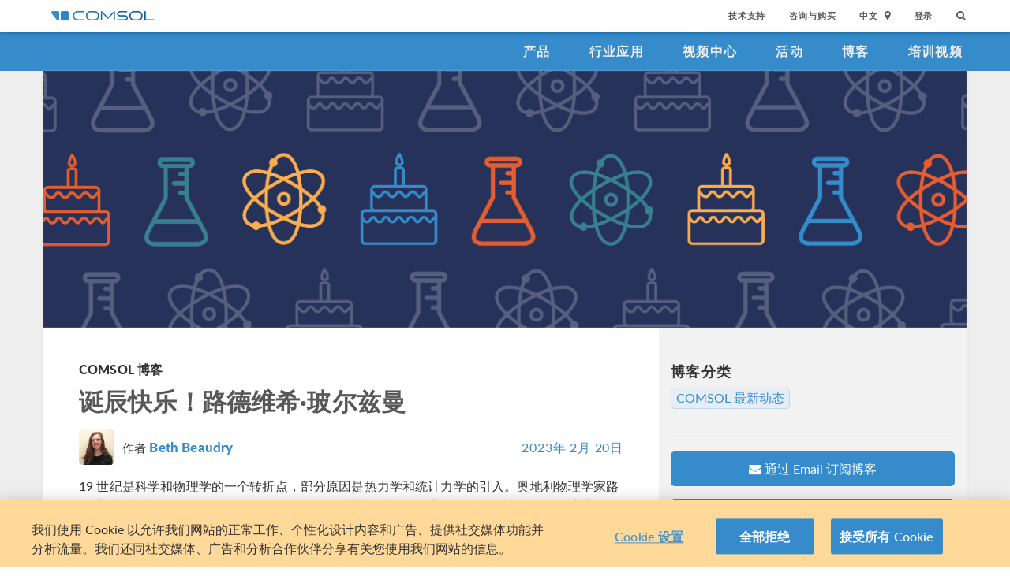

--- FILE ---
content_type: text/html; charset=UTF-8
request_url: http://cn.comsol.com/blogs/happy-birthday-ludwig-boltzmann/?setlang=1
body_size: 20519
content:
<!DOCTYPE html>
<html lang="zh">
    <head>

    <meta http-equiv="X-UA-Compatible" content="IE=edge" />
    <meta charset="utf-8">

    <meta name="google-site-verification" content="z5hDfT_E7CX17oo2FoMdd5iDrIa5uO2zGiCVzApxl3w" />
    <meta name='yandex-verification' content='6172511f3cfa98fc' />
<script type="text/javascript" src="/js/cm-onetrust.js"></script>
<!-- OneTrust Cookies Consent Notice start -->
<script nonce="rLH0wQSYJFHYvY6hj32/Vg==" type="text/javascript" src="https://cdn.cookielaw.org/consent/895cce8f-d23a-4dd2-98b6-ce758c88965b/OtAutoBlock.js" ></script>
<script nonce="rLH0wQSYJFHYvY6hj32/Vg==" src="https://cdn.cookielaw.org/scripttemplates/otSDKStub.js" data-document-language="true" type="text/javascript" charset="UTF-8" data-domain-script="895cce8f-d23a-4dd2-98b6-ce758c88965b" ></script>

    <script type="text/javascript" nonce="rLH0wQSYJFHYvY6hj32/Vg==">
    function OptanonWrapper() { }
        </script>
<!-- OneTrust Cookies Consent Notice end -->
<script type="text/plain" class='optanon-category-C0001' src="/js/onetrust/cat1.js"></script>
<script type="text/plain" class='optanon-category-C0002' src="/js/onetrust/cat2.js"></script>
<script type="text/plain" class='optanon-category-C0003' src="/js/onetrust/cat3.js"></script>
<script type="text/plain" class='optanon-category-C0004' src="/js/onetrust/cat4.js"></script>
    <title>诞辰快乐！路德维希&middot;玻尔兹曼 | COMSOL 博客</title>
    <meta name="description" content="&#x8DEF;&#x5FB7;&#x7EF4;&#x5E0C;-&#x73BB;&#x5C14;&#x5179;&#x66FC;&#x88AB;&#x8A89;&#x4E3A;&#x20;19&#x20;&#x4E16;&#x7EAA;&#x6700;&#x91CD;&#x8981;&#x7684;&#x7269;&#x7406;&#x5B66;&#x5BB6;&#x4E4B;&#x4E00;&#x3002;&#x9605;&#x8BFB;&#x535A;&#x5BA2;&#xFF0C;&#x4E86;&#x89E3;&#x5173;&#x4E8E;&#x4ED6;&#x7684;&#x751F;&#x6D3B;&#x548C;&#x5DE5;&#x4F5C;&#x3002;">
<meta name="viewport" content="width&#x3D;device-width,&#x20;initial-scale&#x3D;1.0">
<link rel="alternate" href="https://cn.comsol.com/blogs/happy-birthday-ludwig-boltzmann/?setlang=1" hreflang="zh" />
<link rel="alternate" href="https://www.comsol.com/blogs/happy-birthday-ludwig-boltzmann/?setlang=1" hreflang="en" />
<link rel="alternate" href="https://www.comsol.de/blogs/happy-birthday-ludwig-boltzmann/?setlang=1" hreflang="de" />
<link rel="alternate" href="https://www.comsol.fr/blogs/happy-birthday-ludwig-boltzmann/?setlang=1" hreflang="fr-FR" />
<link rel="alternate" href="https://www.comsol.it/blogs/happy-birthday-ludwig-boltzmann/?setlang=1" hreflang="it" />
<link rel="alternate" href="https://www.comsol.jp/blogs/happy-birthday-ludwig-boltzmann/?setlang=1" hreflang="ja" />

<script nonce="rLH0wQSYJFHYvY6hj32/Vg==">
  var consoleOverride = window.console;
  window.console.log = function() { return };

    window.innerOnError = function(msg, url, lineNo, columnNo, error) {
        var message = {
            message:  msg,
            scriptUrl:  url,
            line:  lineNo,
            column: columnNo,
            error: error,
            documentUrl: window.location.href,
        };
        var msgString = JSON.stringify(message);

        httpRequest = new XMLHttpRequest();

        if (!httpRequest) {
            return false;
        }
        httpRequest.open('POST', '/js/onerror');
        httpRequest.setRequestHeader('Content-Type', 'application/x-www-form-urlencoded');
        httpRequest.send('msg=' + encodeURIComponent(msgString));
    };

    window.onerror = function(msg, url, lineNo, columnNo, error) {
        try {
            var string = msg.toLowerCase();
            var substring = "script error";
            //dont log script errors
            console.log(string.indexOf(substring));
            if (string.indexOf(substring) == -1){
                window.innerOnError(msg, url, lineNo, columnNo, error);
            }
        } catch(error) {
            //do nothing for now
        }
        return false;
    };
</script>

<script nonce='rLH0wQSYJFHYvY6hj32/Vg=='>window.cmCssVersion = 'bootstrap3';</script>
<link href="&#x2F;images&#x2F;favicon.ico" rel="shortcut&#x20;icon" type="image&#x2F;vnd.microsoft.icon">
<link href="&#x2F;css&#x2F;bootstrap3-external-9902241315.css" media="all" rel="stylesheet" type="text&#x2F;css">
<link href="&#x2F;css&#x2F;jquery-ui&#x2F;css&#x2F;ui-lightness&#x2F;jquery-ui-1.10.3.custom.css,&#x2F;css&#x2F;navigation.css,&#x2F;css&#x2F;navigation-bs3-9902241315.css" media="screen" rel="stylesheet" type="text&#x2F;css">
<link href="&#x2F;css&#x2F;print-9902241315.css" media="print" rel="stylesheet" type="text&#x2F;css"><script type="text&#x2F;javascript" src="&#x2F;js&#x2F;jquery.min.js,&#x2F;js&#x2F;blog&#x2F;index.js,&#x2F;js&#x2F;blog&#x2F;table-of-contents.js,&#x2F;js&#x2F;jquery.jslatex.js,&#x2F;js&#x2F;cm-form-helpers-bs3.js,&#x2F;js&#x2F;access&#x2F;blog.js,&#x2F;js&#x2F;cm-sticky-sidebar.js,&#x2F;js&#x2F;bootstrap3&#x2F;bootstrap.min.js,&#x2F;js&#x2F;bootstrap-modal.js,&#x2F;js&#x2F;jquery-cookie&#x2F;cookie.js,&#x2F;js&#x2F;jquery-ui&#x2F;js&#x2F;jquery-ui.js,&#x2F;js&#x2F;topnav.js,&#x2F;js&#x2F;general.js,&#x2F;js&#x2F;jquery.lazyload.js,&#x2F;js&#x2F;newsfeed.js,&#x2F;js&#x2F;modernizr&#x2F;webp-34691380922.js"></script>
<!--[if lt IE 9]><script type="text&#x2F;javascript" src="&#x2F;js&#x2F;html5-34691380922.js"></script><![endif]-->

<script type="text/javascript" src="//use.typekit.net/zhi5ori.js"></script><script type="text/javascript" nonce="rLH0wQSYJFHYvY6hj32/Vg==">try{Typekit.load();}catch(e){}</script>

<script nonce="rLH0wQSYJFHYvY6hj32/Vg==">var jsTrans = {"read-more":"\u6269\u5c55\u9605\u8bfb","read-less":"\u7b80\u7565\u9605\u8bfb","next-btn":"\u4e0b\u4e00\u9875","prev-btn":"\u4e0a\u4e00\u9875","close-btn":"\u5173\u95ed"};</script>

<script script type='text/plain' class='cm-category-C0002' nonce="rLH0wQSYJFHYvY6hj32/Vg==">
var isComsolVisitor = document.cookie.match('isComsolVisitor=true');
var _gaq = {push: function() {}};
if (!isComsolVisitor) {
    var _gaq = {
       push: function (p) { try {console.log('faux gaq: ', p);} catch (e) {} }
    }
    var ga = function () {}; //stop contact page from sending info to GA
} else {
    (function(i,s,o,g,r,a,m){i['GoogleAnalyticsObject']=r;i[r]=i[r]||function(){
    (i[r].q=i[r].q||[]).push(arguments)},i[r].l=1*new Date();a=s.createElement(o),
    m=s.getElementsByTagName(o)[0];a.async=1;a.src=g;
    let n=s.querySelector('[nonce]');n&&a.setAttribute('nonce',n.nonce||n.getAttribute('nonce'));
    m.parentNode.insertBefore(a,m)
    })(window,document,'script','//www.google-analytics.com/analytics.js','ga');

    ga('create', 'UA-828192-22', 'auto');
    ga('require', 'displayfeatures');
    ga('send', 'pageview');
}
</script>
<!-- Global site tag (gtag.js) - Google Analytics -->
<script type="text/plain" class="optanon-category-C0002" nonce="rLH0wQSYJFHYvY6hj32/Vg==" 
    async src="https://www.googletagmanager.com/gtag/js?id=G-3TSBK3MTJ3"></script>
<script type="text/plain" class="cm-category-C0002" nonce="rLH0wQSYJFHYvY6hj32/Vg==">
window.dataLayer = window.dataLayer || [];
function gtag(){dataLayer.push(arguments);}
gtag('js', new Date());

gtag('config', 'G-3TSBK3MTJ3');

const event = new Event("ga4_loaded");
window.dispatchEvent(event);
</script><script type="text/plain" nonce="rLH0wQSYJFHYvY6hj32/Vg==" class="optanon-category-C0004">
!function(w, d) {
    if (!w.rdt) {
        var p = w.rdt = function() {
            p.sendEvent ? p.sendEvent.apply(p, arguments) : p.callQueue.push(arguments);
        };
        p.callQueue = [];
        var t = d.createElement("script");
        t.src = "https://www.redditstatic.com/ads/pixel.js";
        t.async = true;
        var s = d.getElementsByTagName("script")[0];
        s.parentNode.insertBefore(t, s);
    }
}(window, document);

rdt('init', 'a2_g8leh335h9kp');
rdt('track', 'PageVisit');
</script>
<!-- End Reddit Pixel -->
    <script type="text/plain" class="optanon-category-C0004" src="http://hm.baidu.com/h.js?2c3dfd5fb089759b4971280ad181e9ee"></script>

<meta name='robots' content='max-image-preview:large' />
	<style>img:is([sizes="auto" i], [sizes^="auto," i]) { contain-intrinsic-size: 3000px 1500px }</style>
	<link rel="alternate" type="application/rss+xml" title="COMSOL 博客 &raquo; 诞辰快乐！路德维希·玻尔兹曼 Comments Feed" href="http://cn.comsol.com/blogs/happy-birthday-ludwig-boltzmann/feed/" />
<script type="text/javascript">
/* <![CDATA[ */
window._wpemojiSettings = {"baseUrl":"https:\/\/s.w.org\/images\/core\/emoji\/15.0.3\/72x72\/","ext":".png","svgUrl":"https:\/\/s.w.org\/images\/core\/emoji\/15.0.3\/svg\/","svgExt":".svg","source":{"concatemoji":"http:\/\/cn.comsol.com\/blogs\/\/wp-includes\/js\/wp-emoji-release.min.js?ver=6.7.2"}};
/*! This file is auto-generated */
!function(i,n){var o,s,e;function c(e){try{var t={supportTests:e,timestamp:(new Date).valueOf()};sessionStorage.setItem(o,JSON.stringify(t))}catch(e){}}function p(e,t,n){e.clearRect(0,0,e.canvas.width,e.canvas.height),e.fillText(t,0,0);var t=new Uint32Array(e.getImageData(0,0,e.canvas.width,e.canvas.height).data),r=(e.clearRect(0,0,e.canvas.width,e.canvas.height),e.fillText(n,0,0),new Uint32Array(e.getImageData(0,0,e.canvas.width,e.canvas.height).data));return t.every(function(e,t){return e===r[t]})}function u(e,t,n){switch(t){case"flag":return n(e,"\ud83c\udff3\ufe0f\u200d\u26a7\ufe0f","\ud83c\udff3\ufe0f\u200b\u26a7\ufe0f")?!1:!n(e,"\ud83c\uddfa\ud83c\uddf3","\ud83c\uddfa\u200b\ud83c\uddf3")&&!n(e,"\ud83c\udff4\udb40\udc67\udb40\udc62\udb40\udc65\udb40\udc6e\udb40\udc67\udb40\udc7f","\ud83c\udff4\u200b\udb40\udc67\u200b\udb40\udc62\u200b\udb40\udc65\u200b\udb40\udc6e\u200b\udb40\udc67\u200b\udb40\udc7f");case"emoji":return!n(e,"\ud83d\udc26\u200d\u2b1b","\ud83d\udc26\u200b\u2b1b")}return!1}function f(e,t,n){var r="undefined"!=typeof WorkerGlobalScope&&self instanceof WorkerGlobalScope?new OffscreenCanvas(300,150):i.createElement("canvas"),a=r.getContext("2d",{willReadFrequently:!0}),o=(a.textBaseline="top",a.font="600 32px Arial",{});return e.forEach(function(e){o[e]=t(a,e,n)}),o}function t(e){var t=i.createElement("script");t.src=e,t.defer=!0,i.head.appendChild(t)}"undefined"!=typeof Promise&&(o="wpEmojiSettingsSupports",s=["flag","emoji"],n.supports={everything:!0,everythingExceptFlag:!0},e=new Promise(function(e){i.addEventListener("DOMContentLoaded",e,{once:!0})}),new Promise(function(t){var n=function(){try{var e=JSON.parse(sessionStorage.getItem(o));if("object"==typeof e&&"number"==typeof e.timestamp&&(new Date).valueOf()<e.timestamp+604800&&"object"==typeof e.supportTests)return e.supportTests}catch(e){}return null}();if(!n){if("undefined"!=typeof Worker&&"undefined"!=typeof OffscreenCanvas&&"undefined"!=typeof URL&&URL.createObjectURL&&"undefined"!=typeof Blob)try{var e="postMessage("+f.toString()+"("+[JSON.stringify(s),u.toString(),p.toString()].join(",")+"));",r=new Blob([e],{type:"text/javascript"}),a=new Worker(URL.createObjectURL(r),{name:"wpTestEmojiSupports"});return void(a.onmessage=function(e){c(n=e.data),a.terminate(),t(n)})}catch(e){}c(n=f(s,u,p))}t(n)}).then(function(e){for(var t in e)n.supports[t]=e[t],n.supports.everything=n.supports.everything&&n.supports[t],"flag"!==t&&(n.supports.everythingExceptFlag=n.supports.everythingExceptFlag&&n.supports[t]);n.supports.everythingExceptFlag=n.supports.everythingExceptFlag&&!n.supports.flag,n.DOMReady=!1,n.readyCallback=function(){n.DOMReady=!0}}).then(function(){return e}).then(function(){var e;n.supports.everything||(n.readyCallback(),(e=n.source||{}).concatemoji?t(e.concatemoji):e.wpemoji&&e.twemoji&&(t(e.twemoji),t(e.wpemoji)))}))}((window,document),window._wpemojiSettings);
/* ]]> */
</script>
<style id='wp-emoji-styles-inline-css' type='text/css'>

	img.wp-smiley, img.emoji {
		display: inline !important;
		border: none !important;
		box-shadow: none !important;
		height: 1em !important;
		width: 1em !important;
		margin: 0 0.07em !important;
		vertical-align: -0.1em !important;
		background: none !important;
		padding: 0 !important;
	}
</style>
<link rel='stylesheet' id='wp-block-library-css' href='http://cn.comsol.com/blogs//wp-includes/css/dist/block-library/style.min.css?ver=6.7.2' type='text/css' media='all' />
<style id='classic-theme-styles-inline-css' type='text/css'>
/*! This file is auto-generated */
.wp-block-button__link{color:#fff;background-color:#32373c;border-radius:9999px;box-shadow:none;text-decoration:none;padding:calc(.667em + 2px) calc(1.333em + 2px);font-size:1.125em}.wp-block-file__button{background:#32373c;color:#fff;text-decoration:none}
</style>
<style id='global-styles-inline-css' type='text/css'>
:root{--wp--preset--aspect-ratio--square: 1;--wp--preset--aspect-ratio--4-3: 4/3;--wp--preset--aspect-ratio--3-4: 3/4;--wp--preset--aspect-ratio--3-2: 3/2;--wp--preset--aspect-ratio--2-3: 2/3;--wp--preset--aspect-ratio--16-9: 16/9;--wp--preset--aspect-ratio--9-16: 9/16;--wp--preset--color--black: #000000;--wp--preset--color--cyan-bluish-gray: #abb8c3;--wp--preset--color--white: #ffffff;--wp--preset--color--pale-pink: #f78da7;--wp--preset--color--vivid-red: #cf2e2e;--wp--preset--color--luminous-vivid-orange: #ff6900;--wp--preset--color--luminous-vivid-amber: #fcb900;--wp--preset--color--light-green-cyan: #7bdcb5;--wp--preset--color--vivid-green-cyan: #00d084;--wp--preset--color--pale-cyan-blue: #8ed1fc;--wp--preset--color--vivid-cyan-blue: #0693e3;--wp--preset--color--vivid-purple: #9b51e0;--wp--preset--gradient--vivid-cyan-blue-to-vivid-purple: linear-gradient(135deg,rgba(6,147,227,1) 0%,rgb(155,81,224) 100%);--wp--preset--gradient--light-green-cyan-to-vivid-green-cyan: linear-gradient(135deg,rgb(122,220,180) 0%,rgb(0,208,130) 100%);--wp--preset--gradient--luminous-vivid-amber-to-luminous-vivid-orange: linear-gradient(135deg,rgba(252,185,0,1) 0%,rgba(255,105,0,1) 100%);--wp--preset--gradient--luminous-vivid-orange-to-vivid-red: linear-gradient(135deg,rgba(255,105,0,1) 0%,rgb(207,46,46) 100%);--wp--preset--gradient--very-light-gray-to-cyan-bluish-gray: linear-gradient(135deg,rgb(238,238,238) 0%,rgb(169,184,195) 100%);--wp--preset--gradient--cool-to-warm-spectrum: linear-gradient(135deg,rgb(74,234,220) 0%,rgb(151,120,209) 20%,rgb(207,42,186) 40%,rgb(238,44,130) 60%,rgb(251,105,98) 80%,rgb(254,248,76) 100%);--wp--preset--gradient--blush-light-purple: linear-gradient(135deg,rgb(255,206,236) 0%,rgb(152,150,240) 100%);--wp--preset--gradient--blush-bordeaux: linear-gradient(135deg,rgb(254,205,165) 0%,rgb(254,45,45) 50%,rgb(107,0,62) 100%);--wp--preset--gradient--luminous-dusk: linear-gradient(135deg,rgb(255,203,112) 0%,rgb(199,81,192) 50%,rgb(65,88,208) 100%);--wp--preset--gradient--pale-ocean: linear-gradient(135deg,rgb(255,245,203) 0%,rgb(182,227,212) 50%,rgb(51,167,181) 100%);--wp--preset--gradient--electric-grass: linear-gradient(135deg,rgb(202,248,128) 0%,rgb(113,206,126) 100%);--wp--preset--gradient--midnight: linear-gradient(135deg,rgb(2,3,129) 0%,rgb(40,116,252) 100%);--wp--preset--font-size--small: 13px;--wp--preset--font-size--medium: 20px;--wp--preset--font-size--large: 36px;--wp--preset--font-size--x-large: 42px;--wp--preset--spacing--20: 0.44rem;--wp--preset--spacing--30: 0.67rem;--wp--preset--spacing--40: 1rem;--wp--preset--spacing--50: 1.5rem;--wp--preset--spacing--60: 2.25rem;--wp--preset--spacing--70: 3.38rem;--wp--preset--spacing--80: 5.06rem;--wp--preset--shadow--natural: 6px 6px 9px rgba(0, 0, 0, 0.2);--wp--preset--shadow--deep: 12px 12px 50px rgba(0, 0, 0, 0.4);--wp--preset--shadow--sharp: 6px 6px 0px rgba(0, 0, 0, 0.2);--wp--preset--shadow--outlined: 6px 6px 0px -3px rgba(255, 255, 255, 1), 6px 6px rgba(0, 0, 0, 1);--wp--preset--shadow--crisp: 6px 6px 0px rgba(0, 0, 0, 1);}:where(.is-layout-flex){gap: 0.5em;}:where(.is-layout-grid){gap: 0.5em;}body .is-layout-flex{display: flex;}.is-layout-flex{flex-wrap: wrap;align-items: center;}.is-layout-flex > :is(*, div){margin: 0;}body .is-layout-grid{display: grid;}.is-layout-grid > :is(*, div){margin: 0;}:where(.wp-block-columns.is-layout-flex){gap: 2em;}:where(.wp-block-columns.is-layout-grid){gap: 2em;}:where(.wp-block-post-template.is-layout-flex){gap: 1.25em;}:where(.wp-block-post-template.is-layout-grid){gap: 1.25em;}.has-black-color{color: var(--wp--preset--color--black) !important;}.has-cyan-bluish-gray-color{color: var(--wp--preset--color--cyan-bluish-gray) !important;}.has-white-color{color: var(--wp--preset--color--white) !important;}.has-pale-pink-color{color: var(--wp--preset--color--pale-pink) !important;}.has-vivid-red-color{color: var(--wp--preset--color--vivid-red) !important;}.has-luminous-vivid-orange-color{color: var(--wp--preset--color--luminous-vivid-orange) !important;}.has-luminous-vivid-amber-color{color: var(--wp--preset--color--luminous-vivid-amber) !important;}.has-light-green-cyan-color{color: var(--wp--preset--color--light-green-cyan) !important;}.has-vivid-green-cyan-color{color: var(--wp--preset--color--vivid-green-cyan) !important;}.has-pale-cyan-blue-color{color: var(--wp--preset--color--pale-cyan-blue) !important;}.has-vivid-cyan-blue-color{color: var(--wp--preset--color--vivid-cyan-blue) !important;}.has-vivid-purple-color{color: var(--wp--preset--color--vivid-purple) !important;}.has-black-background-color{background-color: var(--wp--preset--color--black) !important;}.has-cyan-bluish-gray-background-color{background-color: var(--wp--preset--color--cyan-bluish-gray) !important;}.has-white-background-color{background-color: var(--wp--preset--color--white) !important;}.has-pale-pink-background-color{background-color: var(--wp--preset--color--pale-pink) !important;}.has-vivid-red-background-color{background-color: var(--wp--preset--color--vivid-red) !important;}.has-luminous-vivid-orange-background-color{background-color: var(--wp--preset--color--luminous-vivid-orange) !important;}.has-luminous-vivid-amber-background-color{background-color: var(--wp--preset--color--luminous-vivid-amber) !important;}.has-light-green-cyan-background-color{background-color: var(--wp--preset--color--light-green-cyan) !important;}.has-vivid-green-cyan-background-color{background-color: var(--wp--preset--color--vivid-green-cyan) !important;}.has-pale-cyan-blue-background-color{background-color: var(--wp--preset--color--pale-cyan-blue) !important;}.has-vivid-cyan-blue-background-color{background-color: var(--wp--preset--color--vivid-cyan-blue) !important;}.has-vivid-purple-background-color{background-color: var(--wp--preset--color--vivid-purple) !important;}.has-black-border-color{border-color: var(--wp--preset--color--black) !important;}.has-cyan-bluish-gray-border-color{border-color: var(--wp--preset--color--cyan-bluish-gray) !important;}.has-white-border-color{border-color: var(--wp--preset--color--white) !important;}.has-pale-pink-border-color{border-color: var(--wp--preset--color--pale-pink) !important;}.has-vivid-red-border-color{border-color: var(--wp--preset--color--vivid-red) !important;}.has-luminous-vivid-orange-border-color{border-color: var(--wp--preset--color--luminous-vivid-orange) !important;}.has-luminous-vivid-amber-border-color{border-color: var(--wp--preset--color--luminous-vivid-amber) !important;}.has-light-green-cyan-border-color{border-color: var(--wp--preset--color--light-green-cyan) !important;}.has-vivid-green-cyan-border-color{border-color: var(--wp--preset--color--vivid-green-cyan) !important;}.has-pale-cyan-blue-border-color{border-color: var(--wp--preset--color--pale-cyan-blue) !important;}.has-vivid-cyan-blue-border-color{border-color: var(--wp--preset--color--vivid-cyan-blue) !important;}.has-vivid-purple-border-color{border-color: var(--wp--preset--color--vivid-purple) !important;}.has-vivid-cyan-blue-to-vivid-purple-gradient-background{background: var(--wp--preset--gradient--vivid-cyan-blue-to-vivid-purple) !important;}.has-light-green-cyan-to-vivid-green-cyan-gradient-background{background: var(--wp--preset--gradient--light-green-cyan-to-vivid-green-cyan) !important;}.has-luminous-vivid-amber-to-luminous-vivid-orange-gradient-background{background: var(--wp--preset--gradient--luminous-vivid-amber-to-luminous-vivid-orange) !important;}.has-luminous-vivid-orange-to-vivid-red-gradient-background{background: var(--wp--preset--gradient--luminous-vivid-orange-to-vivid-red) !important;}.has-very-light-gray-to-cyan-bluish-gray-gradient-background{background: var(--wp--preset--gradient--very-light-gray-to-cyan-bluish-gray) !important;}.has-cool-to-warm-spectrum-gradient-background{background: var(--wp--preset--gradient--cool-to-warm-spectrum) !important;}.has-blush-light-purple-gradient-background{background: var(--wp--preset--gradient--blush-light-purple) !important;}.has-blush-bordeaux-gradient-background{background: var(--wp--preset--gradient--blush-bordeaux) !important;}.has-luminous-dusk-gradient-background{background: var(--wp--preset--gradient--luminous-dusk) !important;}.has-pale-ocean-gradient-background{background: var(--wp--preset--gradient--pale-ocean) !important;}.has-electric-grass-gradient-background{background: var(--wp--preset--gradient--electric-grass) !important;}.has-midnight-gradient-background{background: var(--wp--preset--gradient--midnight) !important;}.has-small-font-size{font-size: var(--wp--preset--font-size--small) !important;}.has-medium-font-size{font-size: var(--wp--preset--font-size--medium) !important;}.has-large-font-size{font-size: var(--wp--preset--font-size--large) !important;}.has-x-large-font-size{font-size: var(--wp--preset--font-size--x-large) !important;}
:where(.wp-block-post-template.is-layout-flex){gap: 1.25em;}:where(.wp-block-post-template.is-layout-grid){gap: 1.25em;}
:where(.wp-block-columns.is-layout-flex){gap: 2em;}:where(.wp-block-columns.is-layout-grid){gap: 2em;}
:root :where(.wp-block-pullquote){font-size: 1.5em;line-height: 1.6;}
</style>
<link rel="https://api.w.org/" href="http://cn.comsol.com/blogs/wp-json/" /><link rel="alternate" title="JSON" type="application/json" href="http://cn.comsol.com/blogs/wp-json/wp/v2/posts/329551" /><link rel="EditURI" type="application/rsd+xml" title="RSD" href="http://cn.comsol.com/blogs/xmlrpc.php?rsd" />
<meta name="generator" content="WordPress 6.7.2" />
<link rel="canonical" href="http://cn.comsol.com/blogs/happy-birthday-ludwig-boltzmann" />
<link rel='shortlink' href='http://cn.comsol.com/blogs?p=329551' />
<link rel="alternate" title="oEmbed (JSON)" type="application/json+oembed" href="http://cn.comsol.com/blogs/wp-json/oembed/1.0/embed?url=http%3A%2F%2Fcn.comsol.com%2Fblogs%2Fhappy-birthday-ludwig-boltzmann" />
<link rel="alternate" title="oEmbed (XML)" type="text/xml+oembed" href="http://cn.comsol.com/blogs/wp-json/oembed/1.0/embed?url=http%3A%2F%2Fcn.comsol.com%2Fblogs%2Fhappy-birthday-ludwig-boltzmann&#038;format=xml" />
<script type="text/javascript" src="/js/responsiveslides/responsiveslides.js"></script><script type="text/javascript" src="/js/comsol.js"></script><link href="/css/responsiveslides/responsiveslides.css" media="screen" rel="stylesheet" type="text/css"><script type="text/javascript" nonce="rLH0wQSYJFHYvY6hj32/Vg==">
           var ajaxurl = "http://cn.comsol.com/blogs/wp-admin/admin-ajax.php";
           var site = "cn";
         </script><style type="text/css">.recentcomments a{display:inline !important;padding:0 !important;margin:0 !important;}</style><meta property="twitter:card" value="summary_large_image" />
<meta property="twitter:site" value="@COMSOL_Inc" />
<meta property="twitter:title" value="诞辰快乐！路德维希·玻尔兹曼" />
<meta property="twitter:description" value="路德维希-玻尔兹曼被誉为 19 世纪最重要的物理学家之一。阅读博客，了解关于他的生活和工作。" />
<meta property="twitter:image" value="http://cdn.comsol.com/wordpress/sites/2/2023/03/COMSOL_Blog_OG_TodayInScience-1000x525-1.png" />
<meta property='og:title' content='诞辰快乐！路德维希·玻尔兹曼' />
<meta property='og:type' content='article' />
<meta property='og:url' content='http://cn.comsol.com/blogs/happy-birthday-ludwig-boltzmann/?setlang=1' />
<meta property='og:description' content='路德维希-玻尔兹曼被誉为 19 世纪最重要的物理学家之一。阅读博客，了解关于他的生活和工作。' />
<meta property='og:site_name' content='COMSOL' />
<meta property='og:image' content='http://cdn.comsol.com/wordpress/sites/2/2023/03/COMSOL_Blog_OG_TodayInScience-1000x525-1.png' />

<script type="application/ld+json" nonce="rLH0wQSYJFHYvY6hj32/Vg==">
{
  "@context": "http://schema.org",
  "@type": "WebSite",
  "url": "http://cn.comsol.com",
  "potentialAction": {
    "@type": "SearchAction",
    "target": "http://cn.comsol.com/search/?s={search_term_string}",
    "query-input": "required name=search_term_string"
  }
}
</script>
</head>
    <body class="site-cn ">

        <!--googleoff: index-->
                        
    <div class="nav-toolbar">
        <a class="topnav-brand active" href="/"><img class="img-responsive center-block conf-comsol-logo logo-mTop" src="https://cdn.comsol.com/company/logo/comsol-logo-130x20.png" alt="COMSOL"></a>
        <!-- toggele search bar -->
        <div class="pull-right float-end nav-toolbar-links" style="display: none"  data-cm-search-bar="search">
            <div class="topnav-searchbar">
                <form class="" role="search" action="/search/">
                    <input type="text" class="hidden-search-input" data-cm-hidden-search data-hj-whitelist gaq-name="topNavDesktop" value="" name="s" placeholder="Search"><button class="search-submit" type="submit"><i class="fa fa-search"></i></button><span class="search-close" data-cm-search-toggle><i class="fa fa-times fa" aria-hidden="true"></i></span>
                </form>
            </div>
        </div>
        <!-- toolbar -->

                <ul class="pull-right float-end nav-toolbar-links" data-cm-search-bar="nav">
            <li class="tn-link" ><a href="/support">技术支持</a></li>
            <li class="tn-link" ><a href="/contact">咨询与购买</a></li>
            <li class="tn-link location-select">
                <div>
                    <div class="location-btn" data-cm-lang-toggle>
                                                中文<span>&nbsp;&nbsp;<i class="fa fa-map-marker fa-solid fa-location-dot"></i></span>
                    </div>
                    <ul style="display: none;" data-cm-lang-list>

                                                                                                        <li>
                                <a tabindex="-1" href="http://www.comsol.de/blogs/happy-birthday-ludwig-boltzmann/?setlang=1" >Deutsch</a>
                            </li>
                                                                                <li>
                                <a tabindex="-1" href="http://www.comsol.com/blogs/happy-birthday-ludwig-boltzmann/?setlang=1" >English</a>
                            </li>
                                                                                <li>
                                <a tabindex="-1" href="http://www.comsol.fr/blogs/happy-birthday-ludwig-boltzmann/?setlang=1" >Français</a>
                            </li>
                                                                                <li>
                                <a tabindex="-1" href="http://www.comsol.it/blogs/happy-birthday-ludwig-boltzmann/?setlang=1" >Italiano</a>
                            </li>
                                                                                <li>
                                <a tabindex="-1" href="http://www.comsol.jp/blogs/happy-birthday-ludwig-boltzmann/?setlang=1" >日本語</a>
                            </li>
                                                                                <li>
                                <a tabindex="-1" href="http://cn.comsol.com/blogs/happy-birthday-ludwig-boltzmann/?setlang=1" >中文</a>
                            </li>
                                                                   </ul>
                </div>
            </li><li class="tn-link tn-login-username" data-cm-logged-in style="display:none">
                    <em><a href="/access/" data-cm-access-full-name data-hj-suppress data-matomo-mask></a></em><span class="footerDivider">|</span>
            </li><li class="tn-link tn-logout-btn" data-cm-logged-in style="display:none">
                    <a href="/access/logout/">退出</a>
            </li><li class="tn-link" data-cm-logged-out>
                    <a href="/access/login">登录</a>
                    </li><li class="tn-link topnav-search" data-cm-search-toggle><i class="fa fa-search" for="focus-input" aria-hidden="true"  ></i></li>
        </ul>

    </div><!-- nav-toolbar-->

    <!-- navbar -->
    <div class="nav-primary-links">
        <ul class="pull-right float-end bottom-nav-links">
            <li class="bn-link"><a href="/products" class="nav-link" >产品</a></li>
            <li class="bn-link"><a href="/industries" class="nav-link">行业应用</a></li>
            <li class="bn-link"><a href="/videos" class="nav-link">视频中心</a></li>
            <li class="bn-link"><a href="/events" class="nav-link">活动</a></li>
            <li class="bn-link"><a href="/blogs" class="nav-link">博客</a></li>
            <li class="bn-link"><a href="/video-training" class="nav-link">培训视频</a></li>
        </ul>
    </div><!-- nav-prim -->

    <!-- mobile -->
    <div class="top-tool mobile-nav-toolbar">

        <!-- toggle search -->
        <div class="topnav-searchbar pull-right float-end" style="display: none"  data-cm-search-bar="search">
            <form class="" role="search" action="/search/">
                <input type="search" gaq-name="topNavDesktop" value="" name="s" placeholder="Search"><button class="search-submit" type="submit" ><i class="fa fa-search"></i></button><span class="search-close" data-cm-search-toggle><i class="fa fa-times" aria-hidden="true"></i></span>
            </form>
        </div>

        <div class="mobile-top" data-cm-search-bar="nav">
            <a class="topnav-brand active" href="/"><img class="img-responsive center-block conf-comsol-logo" src="https://cdn.comsol.com/company/logo/comsol-logo-130x20.png" alt="COMSOL"></a>
            <!-- menu and drop down -->

            <div class="menu-btn pull-right float-end" data-cm-menu-toggle>
                Menu
            </div>
            <div class="mobile-nav-primary-links" style="display: none;" data-cm-menu-list>
                <ul class="mobile-bottom-nav-links">
                    <li><a href="/products" class="nav-link">产品</a></li>
                    <li><a href="/industries" class="nav-link">行业应用</a></li>
                    <li><a href="/videos" class="nav-link">视频中心</a></li>
                    <li><a href="/events" class="nav-link">活动</a></li>
                    <li><a href="/blogs" class="nav-link">博客</a></li>
                    <li><a href="/video-training" class="nav-link">培训视频</a></li>
                    <li><a href="/support" class="nav-link">技术支持</a></li>
                </ul>
            </div>
            <!--  -->
            <!-- search -->

            <div class="tn-link topnav-search pull-right float-end" data-cm-search-toggle><i class="fa fa-search" aria-hidden="true"></i></div>

        </div>
    </div><!-- mobile -->

    <div class="bottom-tool mobile-nav-toolbar">
        <ul class="pull-right float-end nav-toolbar-links">
                         <li class="tn-link tn-login-username" data-cm-logged-in style="display:none">
                    <em><a href="/access/" data-cm-access-full-name data-hj-suppress data-matomo-mask></a></em><span class="footerDivider">|</span>
        </li><li class="tn-link tn-logout-btn" data-cm-logged-in style="display:none">
                    <a href="/access/logout/">退出</a>
        </li>
        <li class="tn-link" data-cm-logged-out>
                    <a href="/access/login">登录</a>
            </li>
            <li class="bn-link" ><a href="/contact" class="nav-link">咨询与购买</a></li>
            <li class="bn-link">
                <div class="location-select">
                    <div class="location-btn mobile-btn-location" data-cm-lang-toggle>
                        <span><i class="fa fa-map-marker fa-solid fa-location-dot"></i></span>
                    </div>
                    <ul style="display: none;" data-cm-lang-list><!-- continents -->
                        <!--  -->
                                                                                                        <li>
                                <a tabindex="-1" href="http://www.comsol.de/blogs/happy-birthday-ludwig-boltzmann/?setlang=1" >Deutsch</a>
                            </li>
                                                                                <li>
                                <a tabindex="-1" href="http://www.comsol.com/blogs/happy-birthday-ludwig-boltzmann/?setlang=1" >English</a>
                            </li>
                                                                                <li>
                                <a tabindex="-1" href="http://www.comsol.fr/blogs/happy-birthday-ludwig-boltzmann/?setlang=1" >Français</a>
                            </li>
                                                                                <li>
                                <a tabindex="-1" href="http://www.comsol.it/blogs/happy-birthday-ludwig-boltzmann/?setlang=1" >Italiano</a>
                            </li>
                                                                                <li>
                                <a tabindex="-1" href="http://www.comsol.jp/blogs/happy-birthday-ludwig-boltzmann/?setlang=1" >日本語</a>
                            </li>
                                                                                <li>
                                <a tabindex="-1" href="http://cn.comsol.com/blogs/happy-birthday-ludwig-boltzmann/?setlang=1" >中文</a>
                            </li>
                                                                   </ul>
                </div>
            </li>
        </ul>
    </div>
<!--</nav> -->
                <!--googleon: index-->
        <div class="content">
            <div class="contentWindow">
                                <div class="grayBg comsolblog" data-cm-comsolblog>
    <div class="container comsolblog__content">
        <!-- hero -->
        <div class="row">
            <div>
                <!--  -->
                                <div class="post-hero-image">
                    <img src="//cdn.comsol.com/wordpress/sites/2/2023/03/COMSOL_Blog_Header_TodayInScience.png" alt="">
                </div>

                            </div>
        </div>
        <!--  end hero -->

        <!-- main content -->
        <div class="post-page">
            <div class="row">
                <!--post-->
                                <div class="col-lg-8 col-md-8 col-sm-12 col-xs-12 whiteBg" cm-blog-page-content>
                    <div class="blogpost__content">

                        <!-- Blog Post Metadata -->
                        <div class="row">
                            <div class="blogpost__heading col-xs-12">
                                <a href="http://cn.comsol.com/blogs">COMSOL 博客</a>
                            </div>
                            <!-- Post Title -->
                            <div class="blogpost__title col-xs-12">
                                <h1>诞辰快乐！路德维希·玻尔兹曼</h1>
                            </div>
                                                        <!-- Author Info -->
                            <div class="blogpost__author-info col-xs-12 col-sm-8">
                                <!-- Author Photo -->
                                <div class="blogpost__author-photo">
                                    <a href="http://cn.comsol.com/blogs/author/beth-beaudry">
                                        <img alt="Author Image" src="//cdn.comsol.com/wordpress/sites/1/2022/06/COMSOL-Blog-Author_Beth-Beaudry.png" />
                                    </a>
                                </div>
                                <!-- Author Name -->
                                <div class="blogpost__author-name">
                                    <span>作者 </span> <a href="http://cn.comsol.com/blogs/author/beth-beaudry">Beth Beaudry</a>                                                                    </div>
                            </div>
                                                        <!-- Post Date -->
                            <div class="col-xs-12 col-sm-4">
                                <div class="blogpost__date">2023年 2月 20日</div>
                            </div>
                        </div>
                        <!-- /Blog Post Metadata -->

                        <div class="blog-body"><p>19 世纪是科学和物理学的一个转折点，部分原因是热力学和统计力学的引入。奥地利物理学家路德维希·玻尔兹曼（Ludwig Boltzmann）在推动这些领域的发展方面发挥了很大的作用，这也巩固了他作为当时最重要的物理学家之一的地位。</p>
<h3>学术生涯</h3>
<p><a href="https://en.wikipedia.org/wiki/Ludwig_Boltzmann" target="_blank" rel="noopener">1844 年 2 月 20 日</a>，玻尔兹曼出生在奥地利维也纳。在成长过程中，他对<a href="https://www.newworldencyclopedia.org/entry/Ludwig_Boltzmann" target="_blank" rel="noopener">文学和音乐感兴趣</a>，特别是钢琴。高中以前，他在家里接受私人教育，此后的大部分时间，他都是在不同的学术机构中度过的，起初是作为学生，后来是作为教授。</p>
<p>1863年，他开始在维也纳大学（University of Vienna）学习数学和物理学。在大学期间，他师从<a href="/blogs/happy-179th-birthday-josef-stefan/" >约瑟夫·斯特凡（Josef Stefan</a>），后者向玻尔兹曼介绍了<a href="/blogs/happy-birthday-james-clerk-maxwell">詹姆斯·克拉克·麦克斯韦</a>（James Clerk Maxwell）的工作。1866 年，玻尔兹曼获得博士学位，三年后获得了教授资格（授课许可）。</p>
<p><img fetchpriority="high" decoding="async" src="http://cdn.comsol.com/wordpress/sites/1/2023/02/ludwig-boltzmann-portrait.jpeg" title="" alt="路德维希·玻尔兹曼的黑白画像。" width="490" height="600" class="alignnone size-full wp-image-436841" /><br />
<em>路德维希·玻尔兹曼的画像。照片作者不详，在美国的</em><a href="https://en.wikipedia.org/wiki/Public_domain" target="_blank" rel="noopener"><em>公共领域</em></a><em>中获得许可。PD-US，通过</em> <a href="https://commons.wikimedia.org/wiki/File:Boltzmann2.jpg" target="_blank" rel="noopener"><em>Wikimedia Commons</em></a><em>共享。</em></p>
<p>完成学业的玻尔兹曼在 25 岁时成为奥地利格拉茨大学（University of Graz）的数学物理学教授，并在 1887 年成为这所大学的校长。格拉茨也是他认识妻子亨丽埃特·冯·艾根特勒（Henriette von Aigentler）的地方。在奥地利大学还不允许女性进入的时代，她曾努力想成为一名数学和物理教师。在玻尔兹曼的支持下，她成功申请到了旁听授课的许可。</p>
<p>1890 年，玻尔兹曼被任命为慕尼黑大学（University of Munich）理论物理学主席，1893 年，他开始在维也纳大学（University of Vienna）担任理论物理学教授。</p>
<h3>玻尔兹曼方程和格子方法</h3>
<p>在他的职业生涯中，玻尔兹曼在数学和物理学领域做出了无数的贡献。一个广为人知的贡献就是<a href="https://en.wikipedia.org/wiki/Boltzmann_equation" target="_blank" rel="noopener">玻尔兹曼方程</a>。该方程于1872年提出，用于确定处于非平衡状态的热力学系统的行为。例如，它可以用来描述热力学系统中粒子数量的变化。</p>
<p>此外，<a href="https://en.wikipedia.org/wiki/Lattice_Boltzmann_methods" target="_blank" rel="noopener">格子玻尔兹曼方法</a>（LBM）是以他的名字命名的，是一种在格子上求解玻尔兹曼方程的方法。这是一些可用于模拟流体流动的计算流体动力学（CFD）方法。LBM 非常适合处理复杂的问题，并考虑微观的相互作用，通常被用于处理与多孔介质、生物医学流动和燃料电池相关的问题。</p>
<h3>从学生到学术贵族</h3>
<p><em>玻尔兹曼</em> 的名字常常与<em>斯特藩（Stefan）</em> 和<em>麦克斯韦（Maxwell）</em> 的名字同时出现。这种联系不仅仅是因为斯特藩是玻尔兹曼的导师，麦克斯韦是他的启发者之一，也因为玻尔兹曼自己的工作价值很高，足以与他的前辈的工作交织在一起。凭借斯特藩-玻耳兹曼定律和麦克斯韦-玻尔兹曼分布，玻尔兹曼为自己赢得了与那些在他还是学生时就影响他的人比邻的位置。</p>
<div class="row">
<div class="col-sm-6">
<img decoding="async" src="http://cdn.comsol.com/wordpress/sites/1/2023/02/josef-stefan-portrait.jpeg" title="" alt="斯特藩的黑白画像。" width="507" height="599" class="alignnone size-full wp-image-436851" />
</div>
<div class="col-sm-6">
<img decoding="async" src="http://cdn.comsol.com/wordpress/sites/1/2023/02/james-clerk-maxwell-portrait.jpeg" title="" alt="詹姆斯-克拉克-麦克斯韦的黑白画像。" width="581" height="652" class="alignnone size-full wp-image-436861" />
</div>
</div>
<p><em>斯特藩（左）和麦克斯韦（右）的画像。左图由 K.Schönbauer 拍摄，在美国获得</em><a href="https://en.wikipedia.org/wiki/Public_domain" target="_blank" rel="noopener"><em>公共领域</em></a><em>授权，通过</em><a href="https://commons.wikimedia.org/wiki/File:Jozef_Stefan.jpg" target="_blank" rel="noopener"><em>Wikimedia Commons</em></a><em> 共享 。右图为 G.J. Stodart 根据 Greenock 的 Fergus 的照片所做的雕刻数字化处理而成，在</em><a href="https://en.wikipedia.org/wiki/Public_domain" target="_blank" rel="noopener"><em>公共领域</em></a><em>内授权，通过</em><a href="https://commons.wikimedia.org/wiki/File:Jozef_Stefan.jpg" target="_blank" rel="noopener"><em>Wikimedia Commons</a> 共享。</em></p>
<h4>斯特藩-玻尔兹曼定律</h4>
<p>1879 年，斯特藩的研究使确定黑体的辐射能量与温度之间的关系成为可能。他的工作以<a href="https://en.wikipedia.org/wiki/John_Tyndall" target="_blank" rel="noopener">约翰-丁达尔</a>（<a href="https://en.wikipedia.org/wiki/John_Tyndall" target="_blank" rel="noopener">John Tyndall</a>）的实验为基础，得出了能量与温度的四次方成正比的结论。几年后，玻尔兹曼从理论角度对斯特藩的工作进行了扩展，创造了<a href="https://en.wikipedia.org/wiki/Stefan%E2%80%93Boltzmann_law" target="_blank" rel="noopener">斯特藩-玻尔兹曼定律</a>。这一定律可用于确定恒星的温度和地球的有效温度。</p>
<h4>麦克斯韦-玻尔兹曼统计和分布</h4>
<p>在斯特藩的指导下，玻尔兹曼对麦克斯韦的工作非常着迷，特别是分子速度的麦克斯韦分布——物理学中的第一个统计规律。1864 年，在麦克斯韦提出这个分布的五年后，玻尔兹曼开创了现在被称为物理学支柱之一的统计力学（<em>统计力学</em> 这个名字直到 1884 年才由美国物理学家J. Willard Gibbs 确立）。统计力学用于描述宏观属性和波动的微观参数之间的关系。例如，它可以用于模拟化学反应的速度。</p>
<p>尽管麦克斯韦和玻尔兹曼是独立工作的，但我们今天常用的一些物理学方法被称为<a href="https://en.wikipedia.org/wiki/Maxwell%E2%80%93Boltzmann_distribution" target="_blank" rel="noopener"><em>麦克斯韦-玻尔兹曼分布</em></a>和<a href="https://en.wikipedia.org/wiki/Maxwell%E2%80%93Boltzmann_statistics" target="_blank" rel="noopener"><em>麦克斯韦-玻尔兹曼统计</em></a>。麦克斯韦-玻尔兹曼分布首先被用来描述理想气体中的粒子速度。麦克斯韦-玻尔兹曼统计可用于提取理想气体的麦克斯韦-玻尔兹曼分布，描述物质粒子在热平衡中不同能量状态的分布。</p>
<h3>纪念玻尔兹曼</h3>
<p>玻尔兹曼的贡献远不止这些。无论是关于他的同名<a href="https://en.wikipedia.org/wiki/Boltzmann_constant" target="_blank" rel="noopener">常数</a>或<a href="https://en.wikipedia.org/wiki/Boltzmann_relation" target="_blank" rel="noopener">等离子体中的关系</a>，还是他在具有记忆的材料方面的工作，甚至是富有哲理的<a href="https://en.wikipedia.org/wiki/Boltzmann_brain#:~:text=The%20Boltzmann%20brain%20thought%20experiment,cosmologists%20think%20it%20actually%20did." target="_blank" rel="noopener">玻尔兹曼大脑</a>思想实验这一存在主义理论，至今还会在物理学家和哲学家中引起争论。纪念玻尔兹曼的还有一些相关的研究机构和奖项，如路德维希-玻尔兹曼协会（LBG）研究组织和玻尔兹曼奖章，该奖章由国际纯粹与应用物理学联合会（<a href="https://iupap.org/" target="_blank" rel="noopener">IUPAP</a>）每三年颁发一次，用来表彰统计力学方面的杰出工作。</p>
<p><img decoding="async" src="http://cdn.comsol.com/wordpress/sites/1/2023/02/ludwig-boltzmann-bust.jpeg" title="" alt="
在维也纳展出的路德维希-玻尔兹曼的半身像。" width="800" height="600" class="alignnone size-full wp-image-436871" /><br />
<em>玻尔兹曼的这座半身雕像位于维也纳大学的一个院子里，玻尔兹曼的数学和物理学研究最初就是从这里开始的。图片来源：en.wikipedia 的 Daderot，根据 </em><a href="https://creativecommons.org/licenses/by-sa/3.0/"><em>CC BY-SA 3.0 </a>授权，通过 <a href="https://commons.wikimedia.org/wiki/File:Ludwig_Boltzmann_at_U_Vienna.JPG">Wikimedia Commons</a> 共享。</em></p>
<p>今天，为了纪念他对改变物理学的发展所作出的贡献，我们在此祝路德维希·玻尔兹曼诞辰快乐!</p>
<h3>拓展阅读</h3>
<ul>
<li>阅读以下资料，了解更多关于路德维希·玻尔兹曼的生活和工作。
<ul>
<li><a href="https://www.newworldencyclopedia.org/entry/Ludwig_Boltzmann" target="_blank" rel="noopener"><em>New World Encyclopedia</em></a></li>
<li><a href="https://en.wikipedia.org/wiki/Ludwig_Boltzmann" target="_blank" rel="noopener"><em>Wikipedia</em></a></li>
<li><a href="https://www.britannica.com/biography/Ludwig-Boltzmann" target="_blank" rel="noopener"><em>Britannica</em></a></li>
</ul>
</li>
<li>阅读 COMSOL 博客，了解玻尔兹曼的工作在现代的应用情况，特别是它在多物理场仿真中的应用。
<ul>
<li>“<a href="/blogs/the-boltzmann-equation-two-term-approximation-interface">玻尔兹曼方程，两项近似接口</a>”</li>
<li>“<a href="/blogs/introduction-to-plasma-modeling-with-non-maxwellian-eedfs">非麦克斯韦 EEDF 等离子体建模简介</a>”</li>
</ul>
</li>
</ul>
</div>
                        <script nonce="rLH0wQSYJFHYvY6hj32/Vg==">
                            if ($(".latex").length > 0) {
                                $(".latex").latex({
                                    callback: function() {
                                        if ($(this).parent().prop("tagName") == 'SPAN') {
                                            $(this).load(function() {
                                                var w = $(this).width() * 0.7;
                                                $(this).parent().width(w);
                                            });
                                        }
                                        if ($(this).parent().prop("tagName") == 'DIV') {
                                            $(this).parent().wrap('<div class="latex-wrapper"></div>');
                                        }
                                    }
                                });
                            }
                            if ($(".table-blog.large").length > 0) {
                                $(".table-blog.large").each(function() {
                                    $(this).wrap('<div style="overflow-x:scroll"></div>');
                                });
                            }
                        </script>
                    </div>
                </div>

                <!-- sidebar -->
                <div class="col-lg-4 col-md-4 col-sm-12 col-xs-12" cm-scrolly-followy-container>
                    <div cm-scrolly-followy-nav>
                        <div style="height:33px"></div>
                                                <!-- applicable categories -->
                                                <div class="category-tagblock">
                            <h4>博客分类</h4>
                                                        <a href="http://cn.comsol.com/blogs/category/general/physics-interfaces/comsol-now"><button class="blog-tag">COMSOL 最新动态</button></a>
                                                    </div>
                                                <!-- Subscribe -->
                            <hr>
                                                        <div class="get-posts-email get-posts--single blog--sidebar--cta">
                                <button class="btn--get-posts-email" id="btn-posts-email" > <!-- hidden after clicked  -->
                                    <i class="fa fa-envelope"></i>
                                    <span>
                                        通过 Email 订阅博客                                    </span>
                                </button>
                                 <!-- show when btn--getposts-email is triggered -->
                                
                                <!-- success message -->
                                <div class="subscribed-success-msg hidden" id="subscribed-success-msg">
                                    <i class="fa fa-check"></i>
                                    <span cm-sub-success-container></span>
                                </div>
                                <!-- end success message -->

                                <form id="posts-email-form" class="subform-enteremail hidden" method="post" action="">
                                    <div class="input-wrapper">
                                    <input class="" type="email" name="email" placeholder="输入您的电子邮件地址以订阅 COMSOL 博客" value="" required>
                                    </div>
                                    <button type="submit" class="btn--enteremail">
                                        <i class="fa fa-envelope"></i></button>
                                    <span class="sub-email__close" id="btn-search-close"><i class="fa fa-times fa" aria-hidden="true"></i></span>
                                </form>
                            </div>
                            <!-- show when getposts-email is triggered, hide when form submit -->
                            <div class="enteremail__legal hidden" id="posts-email-legal-text">
                                <div class="alert alert-info" role="alert">
                                    注册即表示我同意 COMSOL 根据我的首选项和 COMSOL“隐私政策”中描述的条款来收集、存储和处理我的信息。                                </div>
                            </div>
                            <!-- error message -->
                            <div class="enteremail__error">
                                <div class="alert alert-warning hidden" role="alert" cm-sub-success-container>
                                </div>
                            </div>
                                                    <!-- comment anchor -->
                        <div class="blog--sidebar--cta">
                            <a href="#goto-comments"><button>留言</button></a>
                        </div>

                        <!-- ads sizing subject to change. waiting on samples from creative -->
                        
                        
                                                            <!-- related posts -->
                                    <div class="related-block">
                                        <h4>相关主题</h4>
                                        <nav class="related-nav">
                                            <ul class="related-nav__menu">
                                                                                                    <li class="menu__item">
                                                        <a href="http://cn.comsol.com/blogs/multiphysics-modeling-and-standalone-simulation-apps-drive-innovation">
                                                            <div class="item__figure-description-wrapper">
                                                                <figure class="item__figure">
                                                                    <img src="//cdn.comsol.com/wordpress/sites/1/2024/11/Blog_Header_Imgs_6.4Release_ogImg-1000x525.png" alt="">
                                                                </figure>
                                                                <div class="item__description">
                                                                    <h6>
                                                                        <p>多物理场仿真和仿真 App 推动创新</p>
                                                                    </h6>
                                                                </div>
                                                            </div>
                                                        </a>
                                                    </li>
                                                                                                    <li class="menu__item">
                                                        <a href="http://cn.comsol.com/blogs/modeling-and-simulation-predictions-for-2025">
                                                            <div class="item__figure-description-wrapper">
                                                                <figure class="item__figure">
                                                                    <img src="//cdn.comsol.com/wordpress/sites/1/2025/01/Blog_Header_Imgs_MSPredictions_ogImg-1000x525.png" alt="">
                                                                </figure>
                                                                <div class="item__description">
                                                                    <h6>
                                                                        <p>2025 年仿真技术的发展趋势预测</p>
                                                                    </h6>
                                                                </div>
                                                            </div>
                                                        </a>
                                                    </li>
                                                                                            </ul>
                                        </nav>
                                                                            </div>
                                    <!-- end related -->
                                                            
                    </div> <!-- cm-scrolly-followy-nav -->
                </div> <!-- sidebar  -->
            </div> <!-- post page -->
        </div> <!-- row content -->
    </div><!-- comsolblog -->
    <div class="container blogpost__comments">
        <div class="blog-comment__heading" id="goto-comments">
    <!-- pull in number of comments present -->
    <h4>评论 (0)</h4>
</div>
<div class="grayBg" id="blog-comment-wrapper">
    <div class="blog-comment">
                <div class="row" id="comments-section">
            <form action="http://cn.comsol.com/blogs/wp-comments-post.php" method="post">
            <div class="">
                <div>
                    <input name="comment_post_ID" value="329551" type="hidden">
                    <input name="comment_parent" value="0" type="hidden">
                    <input type="hidden" name="action" value="new-comment">
                    <div class="blog-comment__initial">
                                                <div class="comment__drop-comment text-center">
                            <h5 class="text-center">留言</h5>
                                                        <a href="https://www.comsol.com/access/login" cm-blog-login>登录 |  注册</a></div><div class="comment__form">
                                                    </div>
                    </div>
                </div>
            </div>
            </form>
        </div>
                <!-- COMSOL Access Form -->
        <div class="row hide" id="comsol-access-section">
            <div class="col-lg-12 col-md-12 col-sm-12 col-xs-12">
                <div>
                    <div class="blog-comment__block" id="wpDC">
                        正在加载...                    </div>
                </div>
            </div>
        </div>
            </div>
</div>
<form id="delete-comment-form" class="hide" action="" method="POST">
    <input type="hidden" name="action" value="delete-my-comment">
    <input name="comment_post_id" value="" type="hidden">
    <input name="comment_id" value="" type="hidden">
</form>
<script nonce="rLH0wQSYJFHYvY6hj32/Vg==">
    var postData = {'post_id': 329551}
</script>
    </div><!-- comments -->
    <div class="doublespacer"></div>
    <div data-cm-blog-scrollTrigger></div>
    <div class="toc__wrapper">
<!-- Table of Contents -->
    <div class="toc toc--stuck" data-cm-toc>
        <!--toggle-->
        <div class="toc__explore-bar" data-cm-toc-button>
            <div class="toc__explore" data-cm-toc-explore>浏览 COMSOL 博客</div><i class="fa fa-arrow-up toc__arrow" data-cm-toc__arrow></i>
        </div>
        <!--end toggle-->
        <div class="row toc__row--no-margin">
            <!-- TOC Close Button -->
            <div class="col-xs-12 toc__close-bar toc__close-bar--top">
                <div class="toc__close pull-right" data-cm-toc-button data-toggle="collapse" data-target="#toc"><i class="fa fa-close"></i></div>
            </div>
            <div class="col-xs-12">
                <div class="toc__body">
                    <!-- TOC Categories -->
                    <div class="col-lg-9 col-md-8 col-sm-12 col-xs-12">
                        <h5 class="toc__section-heading">类别</h5>
                        <div class="toc__category-list">
                            <ul class="nested-list nested-list--flex nested-list--left-align" style="margin-bottom: 0">
                                                            <li class="nested-list__parent-element nested-list__parent-element--flex-nobreak">
                                    <a href="http://cn.comsol.com/blogs/category/%e4%bb%8a%e6%97%a5%e7%a7%91%e5%ad%a6" class="nested-list__parent-link text-uppercase">今日科学</a>
                                                                    </li>
                                                            <li class="nested-list__parent-element nested-list__parent-element--flex-nobreak">
                                    <a href="http://cn.comsol.com/blogs/category/chemical" class="nested-list__parent-link text-uppercase">化工</a>
                                                                            <ul class="nested-list__child-list nested-list__child-list--left-align">
                                                                                            <li class="nested-list__child-element"><a class="nested-list__child-link" href="http://cn.comsol.com/blogs/category/chemical/chemical-reaction-engineering">化学反应工程</a></li>
                                                                                            <li class="nested-list__child-element"><a class="nested-list__child-link" href="http://cn.comsol.com/blogs/category/chemical/fuel-cells-and-electrolyzers">燃料电池和电解槽</a></li>
                                                                                            <li class="nested-list__child-element"><a class="nested-list__child-link" href="http://cn.comsol.com/blogs/category/chemical/electrochemistry">电化学</a></li>
                                                                                            <li class="nested-list__child-element"><a class="nested-list__child-link" href="http://cn.comsol.com/blogs/category/chemical/battery-design">电池</a></li>
                                                                                            <li class="nested-list__child-element"><a class="nested-list__child-link" href="http://cn.comsol.com/blogs/category/chemical/electrodeposition">电镀</a></li>
                                                                                            <li class="nested-list__child-element"><a class="nested-list__child-link" href="http://cn.comsol.com/blogs/category/chemical/corrosion-and-corrosion-protection">腐蚀与防护</a></li>
                                                                                    </ul>
                                                                    </li>
                                                            <li class="nested-list__parent-element nested-list__parent-element--flex-nobreak">
                                    <a href="http://cn.comsol.com/blogs/category/interfacing" class="nested-list__parent-link text-uppercase">接口</a>
                                                                            <ul class="nested-list__child-list nested-list__child-list--left-align">
                                                                                            <li class="nested-list__child-element"><a class="nested-list__child-link" href="http://cn.comsol.com/blogs/category/interfacing/cad-import-and-livelink-products-for-cad">CAD 导入 &amp; LiveLink 产品</a></li>
                                                                                            <li class="nested-list__child-element"><a class="nested-list__child-link" href="http://cn.comsol.com/blogs/category/interfacing/livelink-for-excel">LiveLink for Excel</a></li>
                                                                                            <li class="nested-list__child-element"><a class="nested-list__child-link" href="http://cn.comsol.com/blogs/category/interfacing/livelink-for-matlab">LiveLink for MATLAB</a></li>
                                                                                    </ul>
                                                                    </li>
                                                            <li class="nested-list__parent-element nested-list__parent-element--flex-nobreak">
                                    <a href="http://cn.comsol.com/blogs/category/fluid-and-heat" class="nested-list__parent-link text-uppercase">流体 &amp; 传热</a>
                                                                            <ul class="nested-list__child-list nested-list__child-list--left-align">
                                                                                            <li class="nested-list__child-element"><a class="nested-list__child-link" href="http://cn.comsol.com/blogs/category/fluid-and-heat/heat-transfer">传热</a></li>
                                                                                            <li class="nested-list__child-element"><a class="nested-list__child-link" href="http://cn.comsol.com/blogs/category/fluid-and-heat/molecular-flow">分子流</a></li>
                                                                                            <li class="nested-list__child-element"><a class="nested-list__child-link" href="http://cn.comsol.com/blogs/category/fluid-and-heat/porous-media-flow">多孔介质流动</a></li>
                                                                                            <li class="nested-list__child-element"><a class="nested-list__child-link" href="http://cn.comsol.com/blogs/category/fluid-and-heat/microfluidics">微流体</a></li>
                                                                                            <li class="nested-list__child-element"><a class="nested-list__child-link" href="http://cn.comsol.com/blogs/category/fluid-and-heat/particle-tracing-for-fluid-flow">流体流动颗粒跟踪</a></li>
                                                                                            <li class="nested-list__child-element"><a class="nested-list__child-link" href="http://cn.comsol.com/blogs/category/fluid-and-heat/computational-fluid-dynamics-cfd">计算流体力学 (CFD)</a></li>
                                                                                    </ul>
                                                                    </li>
                                                            <li class="nested-list__parent-element nested-list__parent-element--flex-nobreak">
                                    <a href="http://cn.comsol.com/blogs/category/electromagnetics" class="nested-list__parent-link text-uppercase">电磁学</a>
                                                                            <ul class="nested-list__child-list nested-list__child-list--left-align">
                                                                                            <li class="nested-list__child-element"><a class="nested-list__child-link" href="http://cn.comsol.com/blogs/category/electromagnetics/rf-and-microwave-engineering">RF 与微波工程</a></li>
                                                                                            <li class="nested-list__child-element"><a class="nested-list__child-link" href="http://cn.comsol.com/blogs/category/electromagnetics/low-frequency-electromagnetics">低频电磁学</a></li>
                                                                                            <li class="nested-list__child-element"><a class="nested-list__child-link" href="http://cn.comsol.com/blogs/category/electromagnetics/semiconductor-devices">半导体器件</a></li>
                                                                                            <li class="nested-list__child-element"><a class="nested-list__child-link" href="http://cn.comsol.com/blogs/category/electromagnetics/ray-optics">射线光学</a></li>
                                                                                            <li class="nested-list__child-element"><a class="nested-list__child-link" href="http://cn.comsol.com/blogs/category/electromagnetics/charged-particle-tracing">带电粒子追踪</a></li>
                                                                                            <li class="nested-list__child-element"><a class="nested-list__child-link" href="http://cn.comsol.com/blogs/category/electromagnetics/wave-optics">波动光学</a></li>
                                                                                            <li class="nested-list__child-element"><a class="nested-list__child-link" href="http://cn.comsol.com/blogs/category/electromagnetics/plasma-physics">等离子体物理</a></li>
                                                                                    </ul>
                                                                    </li>
                                                            <li class="nested-list__parent-element nested-list__parent-element--flex-nobreak">
                                    <a href="http://cn.comsol.com/blogs/category/today-in-science" class="nested-list__parent-link text-uppercase">科学新闻</a>
                                                                    </li>
                                                            <li class="nested-list__parent-element nested-list__parent-element--flex-nobreak">
                                    <a href="http://cn.comsol.com/blogs/category/structural-and-acoustics" class="nested-list__parent-link text-uppercase">结构 &amp; 声学</a>
                                                                            <ul class="nested-list__child-list nested-list__child-list--left-align">
                                                                                            <li class="nested-list__child-element"><a class="nested-list__child-link" href="http://cn.comsol.com/blogs/category/structural-and-acoustics/mems-and-piezoelectric-devices">MEMS &amp; 压电器件</a></li>
                                                                                            <li class="nested-list__child-element"><a class="nested-list__child-link" href="http://cn.comsol.com/blogs/category/structural-and-acoustics/acoustics-and-vibrations">声学与振动</a></li>
                                                                                            <li class="nested-list__child-element"><a class="nested-list__child-link" href="http://cn.comsol.com/blogs/category/structural-and-acoustics/geomechanics">岩土力学</a></li>
                                                                                            <li class="nested-list__child-element"><a class="nested-list__child-link" href="http://cn.comsol.com/blogs/category/structural-and-acoustics/material-models">材料模型</a></li>
                                                                                            <li class="nested-list__child-element"><a class="nested-list__child-link" href="http://cn.comsol.com/blogs/category/structural-and-acoustics/structural-mechanics">结构力学</a></li>
                                                                                            <li class="nested-list__child-element"><a class="nested-list__child-link" href="http://cn.comsol.com/blogs/category/structural-and-acoustics/structural-dynamics">结构动力学</a></li>
                                                                                    </ul>
                                                                    </li>
                                                            <li class="nested-list__parent-element nested-list__parent-element--flex-nobreak">
                                    <a href="http://cn.comsol.com/blogs/category/general" class="nested-list__parent-link text-uppercase">通用</a>
                                                                            <ul class="nested-list__child-list nested-list__child-list--left-align">
                                                                                            <li class="nested-list__child-element"><a class="nested-list__child-link" href="http://cn.comsol.com/blogs/category/general/api">API</a></li>
                                                                                            <li class="nested-list__child-element"><a class="nested-list__child-link" href="http://cn.comsol.com/blogs/category/general/simulation-apps">仿真 App</a></li>
                                                                                            <li class="nested-list__child-element"><a class="nested-list__child-link" href="http://cn.comsol.com/blogs/category/general/optimization">优化</a></li>
                                                                                            <li class="nested-list__child-element"><a class="nested-list__child-link" href="http://cn.comsol.com/blogs/category/general/geometry">几何</a></li>
                                                                                            <li class="nested-list__child-element"><a class="nested-list__child-link" href="http://cn.comsol.com/blogs/category/general/equation-based-modeling">基于方程建模</a></li>
                                                                                            <li class="nested-list__child-element"><a class="nested-list__child-link" href="http://cn.comsol.com/blogs/category/general/installation-and-license-management">安装与许可证管理</a></li>
                                                                                            <li class="nested-list__child-element"><a class="nested-list__child-link" href="http://cn.comsol.com/blogs/category/general/modeling-tools-and-definitions">建模工具和定义</a></li>
                                                                                            <li class="nested-list__child-element"><a class="nested-list__child-link" href="http://cn.comsol.com/blogs/category/general/materials">材料</a></li>
                                                                                            <li class="nested-list__child-element"><a class="nested-list__child-link" href="http://cn.comsol.com/blogs/category/general/physics-interfaces">物理场接口</a></li>
                                                                                            <li class="nested-list__child-element"><a class="nested-list__child-link" href="http://cn.comsol.com/blogs/category/general/user-interface">用户界面</a></li>
                                                                                            <li class="nested-list__child-element"><a class="nested-list__child-link" href="http://cn.comsol.com/blogs/category/general/solvers-and-studies">研究与求解器</a></li>
                                                                                            <li class="nested-list__child-element"><a class="nested-list__child-link" href="http://cn.comsol.com/blogs/category/general/introduction">简介</a></li>
                                                                                            <li class="nested-list__child-element"><a class="nested-list__child-link" href="http://cn.comsol.com/blogs/category/general/results-and-visualization">结果与可视化</a></li>
                                                                                            <li class="nested-list__child-element"><a class="nested-list__child-link" href="http://cn.comsol.com/blogs/category/general/mesh">网格</a></li>
                                                                                            <li class="nested-list__child-element"><a class="nested-list__child-link" href="http://cn.comsol.com/blogs/category/general/cluster-and-cloud-computing">集群计算和云计算</a></li>
                                                                                    </ul>
                                                                    </li>
                                                        </ul>
                        <div style="display:none" data-cm-author-list-container></div>
                        </div>
                    </div><!-- end toc categories -->
                    <!-- TOC Tags -->
                    <div class="col-lg-3 col-md-4 col-sm-12 col-xs-12">
                        <h5 class="toc__section-heading">标记</h5>
                        <input type="text" id="blog-search-tags" class="hidden-search-input tag-search" gaq-name="tagNavDesktop" value="" placeholder="搜索标签">
                        <div class="toc__tag-list" style="">
                            <ul class="toc__tags">
                                                                    <li class="blog-tag-item"><a href="http://cn.comsol.com/blogs/tag/3d-printing">3D 打印</a></li>
                                                                    <li class="blog-tag-item"><a href="http://cn.comsol.com/blogs/tag/acdc-module">AC/DC 模块</a></li>
                                                                    <li class="blog-tag-item"><a href="http://cn.comsol.com/blogs/tag/intro-to-application-builder-videos">App 开发器简介视频</a></li>
                                                                    <li class="blog-tag-item"><a href="http://cn.comsol.com/blogs/tag/cfd-module">CFD 模块</a></li>
                                                                    <li class="blog-tag-item"><a href="http://cn.comsol.com/blogs/tag/mems-module">MEMS 模块</a></li>
                                                                    <li class="blog-tag-item"><a href="http://cn.comsol.com/blogs/tag/rf-module">RF 模块</a></li>
                                                                    <li class="blog-tag-item"><a href="http://cn.comsol.com/blogs/tag/%e4%b8%8d%e7%a1%ae%e5%ae%9a%e6%80%a7%e9%87%8f%e5%8c%96%e6%a8%a1%e5%9d%97">不确定性量化模块</a></li>
                                                                    <li class="blog-tag-item"><a href="http://cn.comsol.com/blogs/tag/optimization-module">优化模块</a></li>
                                                                    <li class="blog-tag-item"><a href="http://cn.comsol.com/blogs/tag/heat-transfer-module">传热模块</a></li>
                                                                    <li class="blog-tag-item"><a href="http://cn.comsol.com/blogs/tag/molecular-flow-module">分子流模块</a></li>
                                                                    <li class="blog-tag-item"><a href="http://cn.comsol.com/blogs/tag/chemical-reaction-engineering-module">化学反应工程模块</a></li>
                                                                    <li class="blog-tag-item"><a href="http://cn.comsol.com/blogs/tag/semiconductor-module">半导体模块</a></li>
                                                                    <li class="blog-tag-item"><a href="http://cn.comsol.com/blogs/tag/tips-and-tricks-postprocessing">后处理</a></li>
                                                                    <li class="blog-tag-item"><a href="http://cn.comsol.com/blogs/tag/subsurface-flow-module">地下水流模块</a></li>
                                                                    <li class="blog-tag-item"><a href="http://cn.comsol.com/blogs/tag/geothermal-energy-series">地热能系列</a></li>
                                                                    <li class="blog-tag-item"><a href="http://cn.comsol.com/blogs/tag/acoustics-module">声学模块</a></li>
                                                                    <li class="blog-tag-item"><a href="http://cn.comsol.com/blogs/tag/composite-materials-module">复合材料模块</a></li>
                                                                    <li class="blog-tag-item"><a href="http://cn.comsol.com/blogs/tag/multibody-dynamics-module">多体动力学模块</a></li>
                                                                    <li class="blog-tag-item"><a href="http://cn.comsol.com/blogs/tag/porous-media-flow-module">多孔介质流模块</a></li>
                                                                    <li class="blog-tag-item"><a href="http://cn.comsol.com/blogs/tag/ray-optics-module">射线光学模块</a></li>
                                                                    <li class="blog-tag-item"><a href="http://cn.comsol.com/blogs/tag/geomechanics-module">岩土力学模块</a></li>
                                                                    <li class="blog-tag-item"><a href="http://cn.comsol.com/blogs/tag/conference">年会</a></li>
                                                                    <li class="blog-tag-item"><a href="http://cn.comsol.com/blogs/tag/application-notes">应用注解</a></li>
                                                                    <li class="blog-tag-item"><a href="http://cn.comsol.com/blogs/tag/weak-form">弱形式</a></li>
                                                                    <li class="blog-tag-item"><a href="http://cn.comsol.com/blogs/tag/microfluidics-module">微流体模块</a></li>
                                                                    <li class="blog-tag-item"><a href="http://cn.comsol.com/blogs/tag/technical-content">技术资料</a></li>
                                                                    <li class="blog-tag-item"><a href="http://cn.comsol.com/blogs/tag/mixer-module">搅拌器模块</a></li>
                                                                    <li class="blog-tag-item"><a href="http://cn.comsol.com/blogs/tag/phase-space-distributions-in-beam-physics-series">束流物理中相空间分布系列</a></li>
                                                                    <li class="blog-tag-item"><a href="http://cn.comsol.com/blogs/tag/modeling-irregular-shapes">模拟不规则形状</a></li>
                                                                    <li class="blog-tag-item"><a href="http://cn.comsol.com/blogs/tag/solver-series">求解器系列</a></li>
                                                                    <li class="blog-tag-item"><a href="http://cn.comsol.com/blogs/tag/wave-optics-module">波动光学模块</a></li>
                                                                    <li class="blog-tag-item"><a href="http://cn.comsol.com/blogs/tag/hybrid-modeling-series">混合建模技术系列</a></li>
                                                                    <li class="blog-tag-item"><a href="http://cn.comsol.com/blogs/tag/thermoviscous-acoustics">热黏性声学</a></li>
                                                                    <li class="blog-tag-item"><a href="http://cn.comsol.com/blogs/tag/fuel-cell-and-electrolyzer-module">燃料电池与电解槽</a></li>
                                                                    <li class="blog-tag-item"><a href="http://cn.comsol.com/blogs/tag/featured-scientists">特色科学家</a></li>
                                                                    <li class="blog-tag-item"><a href="http://cn.comsol.com/blogs/tag/bioengineering">生物工程</a></li>
                                                                    <li class="blog-tag-item"><a href="http://cn.comsol.com/blogs/tag/users">用户视角</a></li>
                                                                    <li class="blog-tag-item"><a href="http://cn.comsol.com/blogs/tag/electrochemistry-module">电化学模块</a></li>
                                                                    <li class="blog-tag-item"><a href="http://cn.comsol.com/blogs/tag/battery-design-module">电池与燃料电池模块</a></li>
                                                                    <li class="blog-tag-item"><a href="http://cn.comsol.com/blogs/tag/%e7%94%b5%e6%b1%a0%e6%a8%a1%e5%9d%97">电池模块</a></li>
                                                                    <li class="blog-tag-item"><a href="http://cn.comsol.com/blogs/tag/current-distribution">电流分布</a></li>
                                                                    <li class="blog-tag-item"><a href="http://cn.comsol.com/blogs/tag/wave-electromagnetics">电磁波</a></li>
                                                                    <li class="blog-tag-item"><a href="http://cn.comsol.com/blogs/tag/electromagnetic-device-series">电磁设备系列</a></li>
                                                                    <li class="blog-tag-item"><a href="http://cn.comsol.com/blogs/tag/electrodeposition-module">电镀模块</a></li>
                                                                    <li class="blog-tag-item"><a href="http://cn.comsol.com/blogs/tag/fatigue-module">疲劳模块</a></li>
                                                                    <li class="blog-tag-item"><a href="http://cn.comsol.com/blogs/tag/graphene">石墨烯</a></li>
                                                                    <li class="blog-tag-item"><a href="http://cn.comsol.com/blogs/tag/silicon-photonics">硅光子学</a></li>
                                                                    <li class="blog-tag-item"><a href="http://cn.comsol.com/blogs/tag/plasma-module">等离子体模块</a></li>
                                                                    <li class="blog-tag-item"><a href="http://cn.comsol.com/blogs/tag/pipe-flow-module">管道流模块</a></li>
                                                                    <li class="blog-tag-item"><a href="http://cn.comsol.com/blogs/tag/particle-tracing-module">粒子追踪模块</a></li>
                                                                    <li class="blog-tag-item"><a href="http://cn.comsol.com/blogs/tag/structural-mechanics-module">结构力学模块</a></li>
                                                                    <li class="blog-tag-item"><a href="http://cn.comsol.com/blogs/tag/structural-materials-series">结构材料系列</a></li>
                                                                    <li class="blog-tag-item"><a href="http://cn.comsol.com/blogs/tag/polymer-flow-module">聚合物流动模块</a></li>
                                                                    <li class="blog-tag-item"><a href="http://cn.comsol.com/blogs/tag/corrosion-module">腐蚀模块</a></li>
                                                                    <li class="blog-tag-item"><a href="http://cn.comsol.com/blogs/tag/evaporative-cooling">蒸发冷却</a></li>
                                                                    <li class="blog-tag-item"><a href="http://cn.comsol.com/blogs/tag/video">视频</a></li>
                                                                    <li class="blog-tag-item"><a href="http://cn.comsol.com/blogs/tag/certified-consultants">认证咨询机构</a></li>
                                                                    <li class="blog-tag-item"><a href="http://cn.comsol.com/blogs/tag/rotordynamics-module">转子动力学模块</a></li>
                                                                    <li class="blog-tag-item"><a href="http://cn.comsol.com/blogs/tag/physics-of-sports">运动中的物理场</a></li>
                                                                    <li class="blog-tag-item"><a href="http://cn.comsol.com/blogs/tag/metal-processing-module">金属加工模块</a></li>
                                                                    <li class="blog-tag-item"><a href="http://cn.comsol.com/blogs/tag/nonlinear-structural-materials-module">非线性结构材料模块</a></li>
                                                                    <li class="blog-tag-item"><a href="http://cn.comsol.com/blogs/tag/food-science">食品科学</a></li>
                                                                    <li class="blog-tag-item"><a href="http://cn.comsol.com/blogs/tag/multiscale-modeling-in-high-frequency-electromagnetics">高频电磁场的多尺度模拟</a></li>
                                                                    <li class="blog-tag-item"><a href="http://cn.comsol.com/blogs/tag/gear-modeling-series">齿轮模拟系列</a></li>
                                                            </ul>
                        </div>
                    </div><!-- end toc tags -->
                </div><!--end toc__body-->
            </div>
            <!-- TOC Close Button -->
            <div class="col-xs-12 toc__close-bar toc__close-bar--bottom">
                <div class="toc__close pull-right" data-cm-toc-button data-toggle="collapse" data-target=".tocc"><i class="fa fa-close"></i></div>
            </div>
        </div><!--end row-->
    </div><!--end row-->
</div><!-- toc_wrapper -->
</div><!-- container -->
<script nonce="rLH0wQSYJFHYvY6hj32/Vg==">
    bindFollowingSideBar("[cm-scrolly-followy-nav]", "[cm-blog-page-content]", { bottomScrollOffset: 5 });
</script>


                <!--googleoff: index-->
                                <!--googleon: index-->

            </div>
        </div>

        <!--googleoff: index-->
        
<div class="footer-sitemap" role="footer">
    <div class="ftr-main">
        <div class="ftr-sections">
            <ul>
                <li class=" ftr-link-header">产品信息</li>

                <li class="ftr-link"><a href="/products" class=" nav-link "  >产品</a></li>
                <!-- <li class="ftr-link"><a href="/features-benefits/" class=" nav-link "  >功能和优势</a></li> -->
                <li class="ftr-link"><a href="/products/specifications/" class=" nav-link "  >技术规格表</a></li>
                <li class="ftr-link"><a href="/products/licensing/" class=" nav-link "  >许可证选项</a></li>
                <li class="ftr-link"><a href="/system-requirements/" class=" nav-link "  >系统要求</a></li>
                <li class="ftr-link"><a href="/release-history" class=" nav-link "  >发布回顾</a></li>
            </ul>
        </div
        ><div class="ftr-sections">
            <ul>
                <li class="ftr-link-header">应用案例</li>

                <li class="ftr-link"><a href="/models/" class=" nav-link "  >案例下载</a></li>
                <li class="ftr-link"><a href="/videos?type%5B%5D=videotype-product&type%5B%5D=videotype-modeldemo&s=" class=" nav-link "  >产品演示视频</a></li>
                <li class="ftr-link"><a href="/stories" class=" nav-link "  >用户案例</a></li>
                <li class="ftr-link"><a href="/papers-presentations" class=" nav-link "  >论文和技术资料</a></li>
                <li class="ftr-link"><a href="/books" class=" nav-link "  >COMSOL 相关书籍</a></li>
                <li class="ftr-link"><a href="/benefits/simulation-apps" class=" nav-link "  >仿真 App 简介</a></li>
            </ul>
        </div
        ><div class="ftr-sections">
            <ul>
                <li class="ftr-link-header">学习 COMSOL</li>
                
                <li class="ftr-link"><a href="/support/learning-center" class=" nav-link "  >学习中心</a></li>
                <li class="ftr-link"><a href="/events/training-courses" class=" nav-link "  >培训课程</a></li>
                <li class="ftr-link"><a href="/forum/" class=" nav-link "  >用户论坛</a></li>
                <li class="ftr-link"><a href="/community/exchange/" class=" nav-link "  >模型交流</a></li>
                <li class="ftr-link"><a href="/blogs" class=" nav-link "  >COMSOL 博客</a></li>
                <li class="ftr-link"><a href="/multiphysics" class=" nav-link "  >多物理场仿真百科</a></li>
            </ul>
        </div
        ><div class="ftr-sections">
            <ul>
                <li class="ftr-link-header">活动</li>

                
                <li class="ftr-link"><a href="/events/webinars" class=" nav-link "  >网络研讨会</a></li>
                <li class="ftr-link"><a href="/events/comsol-days/" class=" nav-link "  >COMSOL 主题日</a></li>
                <li class="ftr-link"><a href="/events" class=" nav-link "  >近期活动</a></li>
                <li class="ftr-link"><a href="/conference/" class=" nav-link "  >COMSOL 用户年会</a></li>
            </ul>
        </div
        ><div class="ftr-sections">
            <ul>
                <li class="ftr-link-header">技术支持与服务</li>

                <li class="ftr-link"><a href="/support" class=" nav-link "  >技术支持中心</a></li>
                <li class="ftr-link"><a href="/support/cases/" class=" nav-link "  >我的技术支持</a></li>
                <li class="ftr-link"><a href="/support/knowledgebase/browse/900/" class=" nav-link "  >知识库</a></li>
                <li class="ftr-link"><a href="/partners-consultants" class=" nav-link "  >合作伙伴和咨询机构</a></li>
                <li class="ftr-link"><a href="/documentation/" class=" nav-link "  >产品文档</a></li>
                <li class="ftr-link"><a href="/product-download/" class=" nav-link "  >产品下载</a></li>
            </ul>
        </div
        ><div class="ftr-sections">
            <ul>
                <li class="ftr-link-header">公司</li>

                <li class="ftr-link"><a href="/company/" class=" nav-link "  >关于 COMSOL</a></li>
                <li class="ftr-link"><a href="/company/careers/" class=" nav-link "  >工作机会</a></li>
                <li class="ftr-link"><a href="/press-releases" class=" nav-link "  >新闻报道</a></li>
                <li class="ftr-link"><a href="/contact" class=" nav-link "  >联系我们</a></li>
            </ul>
        </div>
    </div>
    <!-- <div class="ftr-social">
        <div class="footerSocialIcon"><a href="http://www.linkedin.com/company/comsol-inc-" target="_blank"><img src="//cdn.comsol.com/social/In-White-14px.png"></a></div>
        <div class="footerSocialIcon"><a href="https://plus.google.com/115989417062257642064?prsrc=3" rel="publisher" target="_top" style="text-decoration:none;">
        <img src="//ssl.gstatic.com/images/icons/gplus-16.png" alt="Google+" style="border:0;width:16px;height:16px;"/></a></div>
        <div class="footerSocialIcon"><a href="https://twitter.com/COMSOL_Inc" target="_blank"><img src="//cdn.comsol.com/social/Twitter_Social_Icon_Rounded_Square_White.png" width="32px"></a></div>
        <div class="footerSocialIcon"><a href="https://www.facebook.com/multiphysics" target="_blank"><img src="//cdn.comsol.com/social/FB-f-Logo__white_29.png"></a></div>
        <div class="footerSocialIcon"><a href="//www.comsol.com/blogs/" target="_blank"><i class="fa fa-rss-square fa-lg" aria-hidden="true"></i></div>
    </div> -->
    <hr class="footerhr">

    <div class="ftr-legal">
        <ul>
            <li class="footerAcess">
                <div data-cm-logged-in style="display:none">
                    <em><a href="/access/" data-cm-access-full-name data-hj-suppress data-matomo-mask></a></em> <span class="footerDivider">&nbsp;|&nbsp;</span> <a href="/access/logout/">退出</a>
                </div>

                <div data-cm-logged-out>
                    <a href="/access/">登录</a>
                </div>
            </li>
            <li class="footerDivider">&nbsp;|&nbsp;</li>
            <li><a href="/company/privacy/" class=" nav-link "  >隐私政策</a></li>
            <li class="footerDivider">&nbsp;|&nbsp;</li>
            <li><a href="/trademarks/" class=" nav-link "  >商标</a></li>
            <li class="footerDivider">&nbsp;|&nbsp;</li>
            <li>
<!-- OneTrust Cookies Settings button start -->
<span id="ot-sdk-btn" class="ot-sdk-show-settings" style="background-color:inherit"> Cookie Settings</span>
<!-- OneTrust Cookies Settings button end -->
            </li>
            <li><a href="https://beian.miit.gov.cn/">沪ICP备14030237号-1</a></li>
            <li class="footerCopyright">&copy; 2026  by COMSOL. 版权所有</li>
        </ul>
    </div>
</div>
        <!--googleon: index-->

        <script type="text/plain" class="cm-category-C0004" nonce="rLH0wQSYJFHYvY6hj32/Vg==">
/* <![CDATA[ */
var google_conversion_id = 1068323926;
var google_custom_params = window.google_tag_params;
var google_remarketing_only = true;
/* ]]> */
</script>
<script type="text/plain" class="optanon-category-C0004" nonce="rLH0wQSYJFHYvY6hj32/Vg=="
    src="//www.googleadservices.com/pagead/conversion.js">
</script>
<noscript>
<div style="display:inline;">
<img height="1" width="1" style="border-style:none;" alt="" 
    src="//googleads.g.doubleclick.net/pagead/viewthroughconversion/1068323926/?value=0&amp;guid=ON&amp;script=0"/>
</div>
</noscript>        <script type="text/plain" nonce="rLH0wQSYJFHYvY6hj32/Vg==" class="optanon-category-C0004">
_linkedin_partner_id = "1950202"; 
window._linkedin_data_partner_ids = window._linkedin_data_partner_ids || []; 
window._linkedin_data_partner_ids.push(_linkedin_partner_id); 
</script>
<script type="text/plain" nonce="rLH0wQSYJFHYvY6hj32/Vg==" class="cm-category-C0004"> 
(function(l) {
if (!l){window.lintrk = function(a,b){window.lintrk.q.push([a,b])};
window.lintrk.q=[]}
var s = document.getElementsByTagName("script")[0];
var b = document.createElement("script");
b.type = "text/javascript";b.async = true;
b.nonce = "rLH0wQSYJFHYvY6hj32/Vg==";
b.src = "https://snap.licdn.com/li.lms-analytics/insight.min.js";
s.parentNode.insertBefore(b, s);})(window.lintrk);
</script>
<noscript>
<img height="1" width="1" style="display:none;" alt="" src="https://px.ads.linkedin.com/collect/?pid=1950202&fmt=gif" />
</noscript>    </body>

</html>
<!-- generated: Thu, 22 Jan 2026 15:48:58 +0000 ++ '1769096938' ++ E ++ gentime:  0.1436 -->


--- FILE ---
content_type: application/javascript
request_url: http://cn.comsol.com/js/cm-onetrust.js
body_size: 491
content:
let cmOneTrust = {
    reactivateScriptTag: function(category) {
        let scripts = document.querySelectorAll("script[type='text/plain'].cm-category-" + category);
        for (let i = 0; i < scripts.length; i++) {
            let curScript = scripts[i];
            let parentNode = curScript.parentNode;
            let newElement = document.createElement("script");
            let wtf = (newElement.innerHTML = curScript.innerHTML, curScript.attributes);
            if (0 < wtf.length) {
                for (var r =0; r < wtf.length; r++) {
                    "type" !== wtf[r].name ? newElement.setAttribute(wtf[r].name, wtf[r].value, !0) : newElement.setAttribute("type", "text/javascript", !0);
                }
            }
            let nonce = curScript["nonce"];
            if (nonce.length>0) {
                newElement["nonce"] = nonce;
            }
            parentNode.appendChild(newElement);
            parentNode.removeChild(curScript);
        }
    }
}
